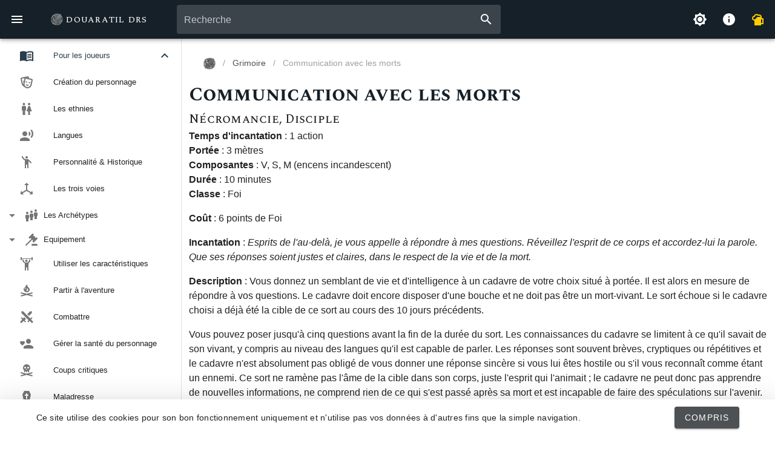

--- FILE ---
content_type: text/html
request_url: https://www.douaratil.fr/grimoire/communication-avec-les-morts/
body_size: 3878
content:
<!DOCTYPE html>
<html lang="en-US">
  <head>
    <meta charset="utf-8">
    <meta name="viewport" content="width=device-width,initial-scale=1">
    <title>Communication avec les morts | Douaratil DRS</title>
    <meta name="generator" content="VuePress 1.9.10">
    <link rel="icon" href="/favicon-32x32.png">
    <link rel="manifest" crossorigin="use-credentials" href="/manifest.json">
    <link rel="apple-touch-icon" href="/apple-touch-icon.png">
    <link rel="mask-icon" href="/icons/safari-pinned-tab.svg" color="##4D5153">
    <meta name="description" content="Permet de poser 5 questions à un cadavre.">
    <meta property="og:site_name" content="Douaratil DRS">
    <meta property="og:title" content="Communication avec les morts | Douaratil DRS">
    <meta property="og:description" content="Permet de poser 5 questions à un cadavre.">
    <meta property="og:type" content="website">
    <meta property="og:url" content="https://douaratil.fr/grimoire/communication-avec-les-morts/">
    <meta property="og:image" content="https://douaratil.fr/social-logo.png">
    <meta name="twitter:title" content="Communication avec les morts | Douaratil DRS">
    <meta name="twitter:description" content="Permet de poser 5 questions à un cadavre.">
    <meta name="twitter:url" content="https://douaratil.fr/grimoire/communication-avec-les-morts/">
    <meta name="twitter:card" content="summary_large_image">
    <meta name="twitter:image" content="https://douaratil.fr/social-logo.png">
    <meta name="theme-color" content="##4D5153">
    <meta name="apple-mobile-web-app-capable" content="yes">
    <meta name="apple-mobile-web-app-status-bar-style" content="black">
    <meta name="msapplication-TileImage" content="/icons/mstile-144x144.png">
    <meta name="msapplication-TileColor" content="#ffffff">
    
    <link rel="preload" href="/assets/css/0.styles.4e694b2b.css" as="style"><link rel="preload" href="/assets/js/app.923c1efa.js" as="script"><link rel="preload" href="/assets/js/12.60fe0b43.js" as="script"><link rel="preload" href="/assets/js/661.a7087c0e.js" as="script">
    <link rel="stylesheet" href="/assets/css/0.styles.4e694b2b.css">
  </head>
  <body>
    <div id="app" data-server-rendered="true"><div data-app="true" id="app" class="v-application srd v-application--is-ltr theme--light"><div class="v-application--wrap"><div class="v-overlay v-overlay--active theme--dark" style="z-index:5;"><div class="v-overlay__scrim" style="opacity:0.46;background-color:#212121;border-color:#212121;"></div><div class="v-overlay__content"><div role="progressbar" aria-valuemin="0" aria-valuemax="100" class="v-progress-circular v-progress-circular--visible v-progress-circular--indeterminate" style="height:64px;width:64px;"><svg xmlns="http://www.w3.org/2000/svg" viewBox="21.333333333333332 21.333333333333332 42.666666666666664 42.666666666666664" style="transform:rotate(0deg);"><circle fill="transparent" cx="42.666666666666664" cy="42.666666666666664" r="20" stroke-width="2.6666666666666665" stroke-dasharray="125.664" stroke-dashoffset="125.66370614359172px" class="v-progress-circular__overlay"></circle></svg><div class="v-progress-circular__info"></div></div></div></div> <div class="d-print-none"><nav class="main-drawer v-navigation-drawer v-navigation-drawer--close v-navigation-drawer--fixed v-navigation-drawer--is-mobile theme--light" style="height:100vh;top:0px;transform:translateX(-100%);width:300px;"><div class="v-navigation-drawer__content"><div class="v-list v-sheet theme--light v-list--dense v-list--nav"><a href="/" tabindex="0" class="hidden-md-and-up site-title v-list-item v-list-item--link theme--light"><div class="v-avatar v-list-item__avatar" style="height:40px;min-width:40px;width:40px;"><img src="/dragon_pourpre.svg"></div> <div class="v-list-item__content"><div class="v-list-item__title">Douaratil DRS</div></div></a> <hr role="separator" aria-orientation="horizontal" class="hidden-md-and-up v-divider theme--light">  <div class="v-list-group"><div tabindex="0" aria-expanded="false" role="button" class="v-list-group__header v-list-item v-list-item--link theme--light"><div class="v-list-item__icon"><i aria-hidden="true" class="v-icon notranslate mdi mdi-account-group theme--light"></i></div> <div class="v-list-item__content"><div class="v-list-item__title">
              Communauté
            </div></div><div class="v-list-item__icon v-list-group__header__append-icon"><i aria-hidden="true" class="v-icon notranslate mdi mdi-chevron-down theme--light"></i></div></div><!----></div> <a tabindex="0" href="https://github.com/douaratil/douaratil-drs" target="_blank" class="v-list-item v-list-item--link theme--light"><div class="v-list-item__icon"><i aria-hidden="true" class="v-icon notranslate mdi mdi-github theme--light"></i></div> <div class="v-list-item__content"><div class="v-list-item__title">
            Sources GitHub
          </div></div></a> <div tabindex="0" class="v-list-item v-list-item--link theme--light"><div class="v-list-item__icon"><i aria-hidden="true" class="v-icon notranslate mdi mdi-glass-mug-variant theme--light" style="color:#ffcc00;caret-color:#ffcc00;"></i></div> <div class="v-list-item__content"><div class="v-list-item__title">
            Jeter un sou au développeur
          </div></div></div> <a href="/a-propos/" tabindex="0" class="v-list-item v-list-item--link theme--light"><div class="v-list-item__icon"><i aria-hidden="true" class="v-icon notranslate mdi mdi-information theme--light"></i></div> <div class="v-list-item__content"><div class="v-list-item__title">
            À propos
          </div></div></a></div></div><div class="v-navigation-drawer__append"><div class="hidden-md-and-up"><hr role="separator" aria-orientation="horizontal" class="v-divider theme--light"> <div class="pa-2 d-flex"><div class="spacer"></div> <button type="button" class="v-btn v-btn--icon v-btn--round theme--light v-size--default"><span class="v-btn__content"><i aria-hidden="true" class="v-icon notranslate mdi mdi-brightness-7 theme--light"></i></span></button></div></div></div><div class="v-navigation-drawer__border"></div></nav> <div class="v-dialog__container"><!----></div> <div class="v-dialog__container"><!----></div></div> <!----> <header class="d-print-none v-sheet theme--dark v-toolbar v-app-bar v-app-bar--fixed" style="height:56px;margin-top:0px;transform:translateY(0px);left:0px;right:0px;background-color:#152028;border-color:#152028;"><div class="v-toolbar__content" style="height:56px;"><button type="button" class="v-app-bar__nav-icon v-btn v-btn--icon v-btn--round theme--dark v-size--default"><span class="v-btn__content"><i aria-hidden="true" class="v-icon notranslate mdi mdi-menu theme--dark"></i></span></button> <div class="v-toolbar__title ml-0 mr-4 pl-4"><a href="/" class="hidden-sm-and-down site-title v-btn v-btn--router v-btn--text theme--dark v-size--default"><span class="v-btn__content"><img src="/dragon_blanc.svg" style="width:20px;height:20px;"> Douaratil DRS</span></a></div> <div class="v-input mx-4 v-input--hide-details theme--dark v-text-field v-text-field--single-line v-text-field--solo v-text-field--solo-inverted v-text-field--solo-flat v-text-field--enclosed v-select v-autocomplete"><div class="v-input__control"><div role="combobox" aria-haspopup="listbox" aria-expanded="false" aria-owns="list-57317" class="v-input__slot"><div class="v-select__slot"><input id="input-57317" type="text" autocomplete="off"><div class="v-input__append-inner"><div></div></div><div class="v-input__append-inner"><div class="v-input__icon v-input__icon--append"><i aria-hidden="true" class="v-icon notranslate mdi mdi-magnify theme--dark"></i></div></div><input type="hidden"></div><div class="v-menu"><!----></div></div></div></div> <div class="spacer hidden-sm-and-down"></div> <button type="button" class="hidden-sm-and-down v-btn v-btn--icon v-btn--round theme--dark v-size--default"><span class="v-btn__content"><i aria-hidden="true" class="v-icon notranslate mdi mdi-brightness-7 theme--dark"></i></span></button> <a href="/a-propos/" class="hidden-sm-and-down v-btn v-btn--icon v-btn--round v-btn--router theme--dark v-size--default"><span class="v-btn__content"><i aria-hidden="true" class="v-icon notranslate mdi mdi-information theme--dark"></i></span></a> <button type="button" class="hidden-sm-and-down v-btn v-btn--icon v-btn--round theme--dark v-size--default"><span class="v-btn__content"><i aria-hidden="true" class="v-icon notranslate mdi mdi-glass-mug-variant theme--dark" style="color:#ffcc00;caret-color:#ffcc00;"></i></span></button> <!----></div></header> <main class="v-main v-content" style="padding-top:56px;padding-right:0px;padding-bottom:0px;padding-left:0px;"><div class="v-main__wrap v-content__wrap"><div class="container container--fluid"><div class="row align-start justify-center"><div class="col col-12"><div class="spell"><div class="d-flex flex-wrap align-center d-print-none"><div class="d-print-none mr-auto b-4"><ul class="v-breadcrumbs theme--light"><li><a href="/" class="v-breadcrumbs__item"><img src="/dragon_rouge.svg" style="width:20px;height:20px;"></a></li><li class="v-breadcrumbs__divider">/</li><li><a href="/grimoire/" class="v-breadcrumbs__item">
          Grimoire
        </a></li><li class="v-breadcrumbs__divider">/</li><li><a href="/grimoire/communication-avec-les-morts/" class="v-breadcrumbs__item--disabled v-breadcrumbs__item v-breadcrumbs__item--disabled">
          Communication avec les morts
        </a></li></ul></div></div> <main class="page content"><div class="theme-default-content"><h1>Communication avec les morts</h1> <div class="spell-details"><div class="spell-school-level title">Nécromancie, Disciple</div> <div class="spell-casting-time"><strong>Temps d'incantation</strong> : 1 action</div> <div class="spell-range"><strong>Portée</strong> : 3 mètres</div> <div class="spell-components"><strong>Composantes</strong> :
        V, S, M (encens incandescent)</div> <div class="spell-duration"><strong>Durée</strong> : <!---->10 minutes</div> <div class="spell-classes"><strong>Classe</strong> : <span>Foi<!----><!----></span> <!----></div></div></div> <div class="mt-4 content__default"><p><strong>Coût</strong> : 6 points de Foi</p> <p><strong>Incantation</strong> : <em>Esprits de l'au-delà, je vous appelle à répondre à mes questions.</em> <em>Réveillez l'esprit de ce corps et accordez-lui la parole.</em><br> <em>Que ses réponses soient justes et claires, dans le respect de la vie et de la mort.</em></p> <p><strong>Description</strong> : Vous donnez un semblant de vie et d'intelligence à un cadavre de votre choix situé à portée. Il est alors en mesure de répondre à vos questions. Le cadavre doit encore disposer d'une bouche et ne doit pas être un mort-vivant. Le sort échoue si le cadavre choisi a déjà été la cible de ce sort au cours des 10 jours précédents.</p> <p>Vous pouvez poser jusqu'à cinq questions avant la fin de la durée du sort. Les connaissances du cadavre se limitent à ce qu'il savait de son vivant, y compris au niveau des langues qu'il est capable de parler. Les réponses sont souvent brèves, cryptiques ou répétitives et le cadavre n'est absolument pas obligé de vous donner une réponse sincère si vous lui êtes hostile ou s'il vous reconnaît comme étant un ennemi. Ce sort ne ramène pas l'âme de la cible dans son corps, juste l'esprit qui l'animait ; le cadavre ne peut donc pas apprendre de nouvelles informations, ne comprend rien de ce qui s'est passé après sa mort et est incapable de faire des spéculations sur l'avenir.</p></div> <!----> <!----></main> <div class="d-print-none"><hr role="separator" aria-orientation="horizontal" class="my-4 v-divider theme--light"> <a href="https://github.com/douaratil/douaratil-drs/tree/master/docs/grimoire/communication-avec-les-morts/README.md" target="_blank" class="v-btn v-btn--outlined theme--light v-size--default accent--text"><span class="v-btn__content"><i aria-hidden="true" class="v-icon notranslate v-icon--left mdi mdi-pencil theme--light"></i> Corriger</span></a></div></div></div></div></div> <button type="button" class="v-btn v-btn--is-elevated v-btn--fab v-btn--fixed v-btn--has-bg v-btn--right v-btn--round v-btn--top theme--light v-size--small primary right-drawer-button right-drawer-button-close" style="display:none;"><span class="v-btn__content"><i aria-hidden="true" class="v-icon notranslate v-icon--left mdi mdi-chevron-left theme--light"></i></span></button> <button type="button" class="d-print-none v-btn v-btn--bottom v-btn--is-elevated v-btn--fab v-btn--fixed v-btn--has-bg v-btn--right v-btn--round theme--light v-size--default primary" style="display:none;"><span class="v-btn__content"><i aria-hidden="true" class="v-icon notranslate d-print-none mdi mdi-chevron-up theme--light"></i></span></button></div></main> <div class="v-dialog__container"><div role="dialog" class="v-dialog__content v-dialog__content--active" style="z-index:0;"><div tabindex="0" class="v-dialog v-dialog--active v-bottom-sheet" style="transform-origin:center center;"><div class="v-sheet theme--light rounded-0"><div class="container text-center text-md-left d-md-flex align-md-center justify-md-space-between py-3 body-2"><div>Ce site utilise des cookies pour son bon fonctionnement uniquement et n'utilise pas vos données à d'autres fins que la simple navigation. </div> <button type="button" class="my-4 my-md-0 v-btn v-btn--is-elevated v-btn--has-bg theme--light v-size--default primary"><span class="v-btn__content">Compris</span></button></div></div></div></div></div> <div class="v-snack v-snack--bottom v-snack--has-background"><div class="v-snack__wrapper v-sheet theme--dark" style="display:none;"><div role="status" aria-live="polite" class="v-snack__content">
    
    <button type="button" class="v-btn v-btn--text theme--dark v-size--default red--text"><span class="v-btn__content">
      Fermer
    </span></button></div><div class="v-snack__action "></div></div></div> <div class="v-dialog__container"><!----></div></div></div><div class="global-ui"></div></div>
    <script src="/assets/js/app.923c1efa.js" defer></script><script src="/assets/js/12.60fe0b43.js" defer></script><script src="/assets/js/661.a7087c0e.js" defer></script>
  </body>
</html>


--- FILE ---
content_type: application/javascript
request_url: https://www.douaratil.fr/assets/js/12.60fe0b43.js
body_size: 2473
content:
(window.webpackJsonp=window.webpackJsonp||[]).push([[12,21,27,34,38],{317:function(t,e,s){},318:function(t,e,s){"use strict";var l=s(13),r=s(11),a=s(42),i=s(18),o=s(9),n=s(29),p=s(19),c=s(36)("find",TypeError);l({target:"Iterator",proto:!0,real:!0,forced:c},{find:function(t){o(this);try{i(t)}catch(t){p(this,"throw",t)}if(c)return r(c,this,t);var e=n(this),s=0;return a(e,(function(e,l){if(t(e,s++))return l(e)}),{IS_RECORD:!0,INTERRUPTED:!0}).result}})},320:function(t,e,s){"use strict";s(317)},321:function(t,e,s){"use strict";s.r(e);s(17),s(16),s(318);var l={name:"Breadcrumb",computed:{bread(){const t=this.$page.path.split("/");t[t.length-1].length||t.pop();let e="";const s=[];for(let l=0;l<t.length;l++){let r=!1;l==t.length-1&&(r=!0),e+=t[l];const a=this.$site.pages.find(t=>t.path===e||t.path===e+"/");e+="/",null!=a&&("/grimoire/"==a.path?s.push({to:a.path,disabled:r,text:"Grimoire"}):"/classes/"==a.path?s.push({to:a.path,disabled:r,text:"Classes"}):"/bestiaire/"==a.path?s.push({to:a.path,disabled:r,text:"Bestiaire"}):"/liste-objets-magiques/"==a.path?s.push({to:a.path,disabled:r,text:"Liste des objets magiques"}):"/mon-grimoire/"==a.path?s.push({to:a.path,disabled:r,text:"Mon grimoire"}):"/mon-bestiaire/"==a.path?s.push({to:a.path,disabled:r,text:"Mon bestiaire"}):"/mes-objets-magiques/"==a.path?s.push({to:a.path,disabled:r,text:"Mes objets magiques"}):"/creation-de-sort/"==a.path?s.push({to:a.path,disabled:r,text:"Création de sort"}):"/creation-de-monstre-pnj/"==a.path?s.push({to:a.path,disabled:r,text:"Création de monstre ou PNJ"}):"/calculateur-de-caracteristiques/"==a.path?s.push({to:a.path,disabled:r,text:"Calculateur de caractéristiques"}):s.push({to:a.path,disabled:r,text:a.frontmatter.breadcrumb||a.title}))}return s}}},r=(s(320),s(4)),a=Object(r.a)(l,(function(){var t=this,e=t._self._c;return e("div",{staticClass:"d-print-none"},["/"!=t.$route.path?e("v-breadcrumbs",{attrs:{items:t.bread},scopedSlots:t._u([{key:"item",fn:function({item:s}){return[e("v-breadcrumbs-item",{attrs:{to:s.to,exact:!0,disabled:s.disabled}},["/"==s.to?[e("img",{staticStyle:{width:"20px",height:"20px"},attrs:{src:"/dragon_rouge.svg"}})]:[t._v("\n          "+t._s(s.text)+"\n        ")]],2)]}}],null,!1,567746361)}):e("v-row",{attrs:{justify:"center"}},[e("img",{staticClass:"d-block home-logo",staticStyle:{width:"120px",height:"120px"},attrs:{src:"/dragon_rouge.svg"}})])],1)}),[],!1,null,null,null);e.default=a.exports},328:function(t,e,s){"use strict";s.r(e);var l=s(88),r=s(322),a=s.n(r),i={name:"Spell",props:["spell","isList","hideTitle","isShort"],data:()=>({md:new a.a}),methods:{displaySchoolLevel(){return Object(l.a)(this.spell.frontmatter)}},mounted(){}},o=s(4),n=Object(o.a)(i,(function(){var t=this,e=t._self._c;return e("main",{staticClass:"page content"},[e("div",{staticClass:"theme-default-content"},[t.hideTitle?t._e():[t.isList?e("h2",[t._v(t._s(t.spell.title))]):e("h1",[t._v(t._s(t.spell.title))])],t._v(" "),e("div",{staticClass:"spell-details"},[e("div",{staticClass:"spell-school-level title",domProps:{innerHTML:t._s(t.displaySchoolLevel())}}),t._v(" "),e("div",{staticClass:"spell-casting-time"},[e("strong",[t._v("Temps d'incantation")]),t._v(" : "+t._s(t.spell.frontmatter.casting_time))]),t._v(" "),e("div",{staticClass:"spell-range"},[e("strong",[t._v("Portée")]),t._v(" : "+t._s(t.spell.frontmatter.range))]),t._v(" "),e("div",{staticClass:"spell-components"},[e("strong",[t._v("Composantes")]),t._v(" :\n        "),t.spell.frontmatter.components.verbal?[t._v("V")]:t._e(),t.spell.frontmatter.components.verbal&&(t.spell.frontmatter.components.somatic||t.spell.frontmatter.components.material)?[t._v(",")]:t._e(),t._v(" "),t.spell.frontmatter.components.somatic?[t._v("S")]:t._e(),t.spell.frontmatter.components.somatic&&t.spell.frontmatter.components.material?[t._v(",")]:t._e(),t._v(" "),t.spell.frontmatter.components.material?[t._v("M")]:t._e(),t._v(" "),t.spell.frontmatter.components.material&&t.spell.frontmatter.components.materials?[t._v("("+t._s(t.spell.frontmatter.components.materials)+")")]:t._e()],2),t._v(" "),e("div",{staticClass:"spell-duration"},[e("strong",[t._v("Durée")]),t._v(" : "),t.spell.frontmatter.concentration?e("span",[t._v("concentration, ")]):t._e(),t._v(t._s(t.spell.frontmatter.duration))]),t._v(" "),t.isShort?t._e():e("div",{staticClass:"spell-classes"},[e("strong",[t._v("Classe")]),t._v(" : "),t._l(t.spell.frontmatter.classes,(function(s,l){return e("span",{key:l},[t._v(t._s(s)),l!=t.spell.frontmatter.classes.length-1?[t._v(", ")]:t._e(),l==t.spell.frontmatter.classes.length-1&&t.spell.frontmatter.customClasses?[t._v(", ")]:t._e()],2)})),t._v(" "),t.spell.frontmatter.customClasses?[[t._v(t._s(t.spell.frontmatter.customClasses))]]:t._e()],2)])],2),t._v(" "),t.isShort?e("div",{staticClass:"mt-4",domProps:{innerHTML:t._s(t.spell.frontmatter.description)}}):[t.spell.custom?e("div",{staticClass:"mt-4",domProps:{innerHTML:t._s(t.md.render(t.spell.content))}}):e("Content",{staticClass:"mt-4",attrs:{pageKey:t.spell.key}})],t._v(" "),t.spell.frontmatter.source?e("p",{staticClass:"source"},[t._v("Source : "),e("em",[t._v(t._s(t.spell.frontmatter.source))])]):t._e(),t._v(" "),t.spell.author?e("p",{staticClass:"source"},[t._v("Auteur : "),e("em",[t._v(t._s(t.spell.author))])]):t._e()],2)}),[],!1,null,null,null);e.default=n.exports},333:function(t,e,s){"use strict";s.r(e);var l={name:"Edit",computed:{reposity(){return this.$site.themeConfig.repository},source(){return this.reposity+"/tree/master/docs"+this.$route.path+"README.md"}}},r=s(4),a=Object(r.a)(l,(function(){var t=this._self._c;return this.reposity&&!this.$page.frontmatter.notEditable?t("div",{staticClass:"d-print-none"},[t("v-divider",{staticClass:"my-4"}),this._v(" "),t("v-btn",{attrs:{link:"",depressed:"",href:this.source,target:"_blank",color:"accent",outlined:""}},[t("v-icon",{attrs:{left:""}},[this._v("mdi-pencil")]),this._v(" Corriger")],1)],1):this._e()}),[],!1,null,null,null);e.default=a.exports},337:function(t,e,s){"use strict";s.r(e);var l={name:"MySpellsButton"},r=s(4),a=Object(r.a)(l,(function(){var t=this._self._c;return t("v-btn",{staticClass:"mb-4",attrs:{color:"primary",depressed:"",link:"",to:"/mon-grimoire/"}},[this._v("Mon grimoire"),t("v-chip",{directives:[{name:"show",rawName:"v-show",value:this.$store.state.mySpells.spells.length>0,expression:"$store.state.mySpells.spells.length > 0"}],staticClass:"ml-2",attrs:{color:"#fff",small:"",label:"","text-color":"#222"}},[this._v(this._s(this.$store.state.mySpells.spells.length))])],1)}),[],!1,null,null,null);e.default=a.exports},441:function(t,e,s){"use strict";s.r(e);var l=s(321),r=s(328),a=s(337),i=s(333),o=s(10),n={name:"SpellLayout",components:{Breadcrumb:l.default,Spell:r.default,MySpellsButton:a.default,Edit:i.default},computed:{isSpellInSpellBook(){return Object(o.b)(this.$page,this.$store.state.mySpells.spells)},displayToggleSpellButton(){return this.isSpellInSpellBook?"Supprimer de mon grimoire":"Ajouter à mon grimoire"}},methods:{toggleSpellInSpellBook(){this.isSpellInSpellBook?(this.$store.commit("mySpells/removeSpell",this.$page),this.$store.commit("setSnackbarText","Le sort "+this.$page.title+" a été supprimé de votre grimoire"),this.$store.commit("setIsOpenSnackbar",!0)):(this.$store.commit("mySpells/addSpell",this.$page),this.$store.commit("setSnackbarText","Le sort "+this.$page.title+" a été ajouté à votre grimoire"),this.$store.commit("setIsOpenSnackbar",!0))}},mounted(){this.$store.commit("setHasRightDrawer",!1),this.$store.commit("setRightDrawer",this.$vuetify.breakpoint.lgAndUp),this.$store.commit("setInRightDrawer",null)}},p=s(4),c=Object(p.a)(n,(function(){var t=this._self._c;return t("div",{staticClass:"spell"},[t("div",{staticClass:"d-flex flex-wrap align-center d-print-none"},[t("Breadcrumb",{staticClass:"mr-auto b-4"})],1),this._v(" "),t("Spell",{attrs:{spell:this.$page}}),this._v(" "),t("Edit")],1)}),[],!1,null,null,null);e.default=c.exports}}]);

--- FILE ---
content_type: image/svg+xml
request_url: https://www.douaratil.fr/dragon_pourpre.svg
body_size: 947243
content:
<?xml version="1.0" encoding="UTF-8" standalone="no"?>
<!DOCTYPE svg PUBLIC "-//W3C//DTD SVG 1.1//EN" "http://www.w3.org/Graphics/SVG/1.1/DTD/svg11.dtd">
<svg width="100%" height="100%" viewBox="0 0 700 700" version="1.1" xmlns="http://www.w3.org/2000/svg" xmlns:xlink="http://www.w3.org/1999/xlink" xml:space="preserve" xmlns:serif="http://www.serif.com/" style="fill-rule:evenodd;clip-rule:evenodd;stroke-linejoin:round;stroke-miterlimit:2;">
    <g id="android-chrome-512x512" transform="matrix(1.25586,0,0,1.25586,34.2568,28.5)">
        <g id="Calque-5-copie" serif:id="Calque 5 copie" transform="matrix(0.796267,-0,-0,0.796267,-27.2776,-22.6936)">
            <use xlink:href="#_Image1" x="37" y="32" width="652px" height="637px"/>
        </g>
    </g>
    <defs>
        <image id="_Image1" width="652px" height="637px" xlink:href="[data-uri]"/>
    </defs>
</svg>


--- FILE ---
content_type: image/svg+xml
request_url: https://www.douaratil.fr/dragon_rouge.svg
body_size: 983175
content:
<?xml version="1.0" encoding="UTF-8" standalone="no"?>
<!DOCTYPE svg PUBLIC "-//W3C//DTD SVG 1.1//EN" "http://www.w3.org/Graphics/SVG/1.1/DTD/svg11.dtd">
<svg width="100%" height="100%" viewBox="0 0 700 700" version="1.1" xmlns="http://www.w3.org/2000/svg" xmlns:xlink="http://www.w3.org/1999/xlink" xml:space="preserve" xmlns:serif="http://www.serif.com/" style="fill-rule:evenodd;clip-rule:evenodd;stroke-linejoin:round;stroke-miterlimit:2;">
    <g id="android-chrome-512x512" transform="matrix(1.25586,0,0,1.25586,34.2568,28.5)">
        <g id="Calque-5-copie" serif:id="Calque 5 copie" transform="matrix(0.796267,-0,-0,0.796267,-27.2776,-22.6936)">
            <use xlink:href="#_Image1" x="17" y="25" width="667px" height="651px"/>
        </g>
    </g>
    <defs>
        <image id="_Image1" width="667px" height="651px" xlink:href="[data-uri]"/>
    </defs>
</svg>


--- FILE ---
content_type: application/javascript
request_url: https://www.douaratil.fr/assets/js/661.a7087c0e.js
body_size: 879
content:
(window.webpackJsonp=window.webpackJsonp||[]).push([[661],{1068:function(e,s,n){"use strict";n.r(s);var t=n(4),o=Object(t.a)({},(function(){var e=this,s=e._self._c;return s("ContentSlotsDistributor",{attrs:{"slot-key":e.$parent.slotKey}},[s("p",[s("strong",[e._v("Coût")]),e._v(" : 6 points de Foi")]),e._v(" "),s("p",[s("strong",[e._v("Incantation")]),e._v(" : "),s("em",[e._v("Esprits de l'au-delà, je vous appelle à répondre à mes questions.")]),e._v(" "),s("em",[e._v("Réveillez l'esprit de ce corps et accordez-lui la parole.")]),s("br"),e._v(" "),s("em",[e._v("Que ses réponses soient justes et claires, dans le respect de la vie et de la mort.")])]),e._v(" "),s("p",[s("strong",[e._v("Description")]),e._v(" : Vous donnez un semblant de vie et d'intelligence à un cadavre de votre choix situé à portée. Il est alors en mesure de répondre à vos questions. Le cadavre doit encore disposer d'une bouche et ne doit pas être un mort-vivant. Le sort échoue si le cadavre choisi a déjà été la cible de ce sort au cours des 10 jours précédents.")]),e._v(" "),s("p",[e._v("Vous pouvez poser jusqu'à cinq questions avant la fin de la durée du sort. Les connaissances du cadavre se limitent à ce qu'il savait de son vivant, y compris au niveau des langues qu'il est capable de parler. Les réponses sont souvent brèves, cryptiques ou répétitives et le cadavre n'est absolument pas obligé de vous donner une réponse sincère si vous lui êtes hostile ou s'il vous reconnaît comme étant un ennemi. Ce sort ne ramène pas l'âme de la cible dans son corps, juste l'esprit qui l'animait ; le cadavre ne peut donc pas apprendre de nouvelles informations, ne comprend rien de ce qui s'est passé après sa mort et est incapable de faire des spéculations sur l'avenir.")])])}),[],!1,null,null,null);s.default=o.exports}}]);